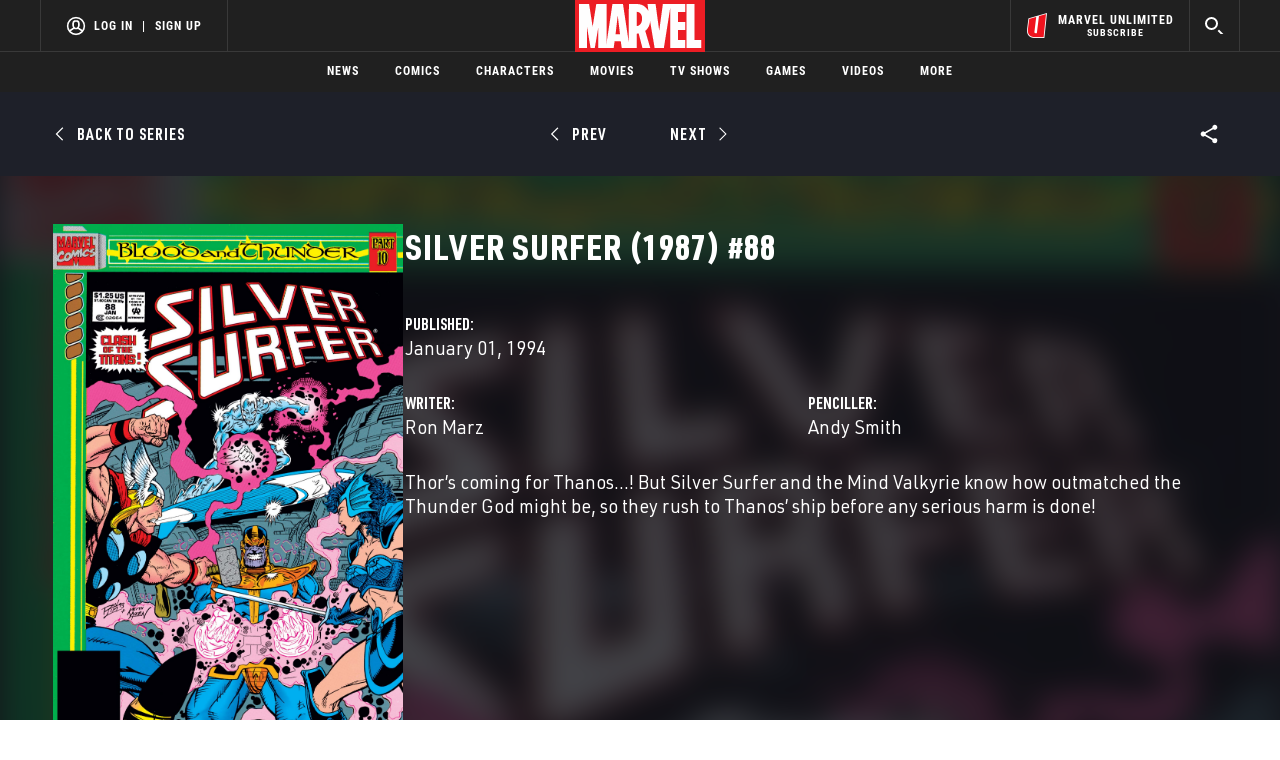

--- FILE ---
content_type: text/html; charset=utf-8
request_url: https://www.google.com/recaptcha/enterprise/anchor?ar=1&k=6LdY8_cZAAAAACuaDxPPyWpDPk5KXjGfPstGnKz1&co=aHR0cHM6Ly9jZG4ucmVnaXN0ZXJkaXNuZXkuZ28uY29tOjQ0Mw..&hl=en&v=PoyoqOPhxBO7pBk68S4YbpHZ&size=invisible&anchor-ms=20000&execute-ms=30000&cb=wgnuhsxf86ta
body_size: 48848
content:
<!DOCTYPE HTML><html dir="ltr" lang="en"><head><meta http-equiv="Content-Type" content="text/html; charset=UTF-8">
<meta http-equiv="X-UA-Compatible" content="IE=edge">
<title>reCAPTCHA</title>
<style type="text/css">
/* cyrillic-ext */
@font-face {
  font-family: 'Roboto';
  font-style: normal;
  font-weight: 400;
  font-stretch: 100%;
  src: url(//fonts.gstatic.com/s/roboto/v48/KFO7CnqEu92Fr1ME7kSn66aGLdTylUAMa3GUBHMdazTgWw.woff2) format('woff2');
  unicode-range: U+0460-052F, U+1C80-1C8A, U+20B4, U+2DE0-2DFF, U+A640-A69F, U+FE2E-FE2F;
}
/* cyrillic */
@font-face {
  font-family: 'Roboto';
  font-style: normal;
  font-weight: 400;
  font-stretch: 100%;
  src: url(//fonts.gstatic.com/s/roboto/v48/KFO7CnqEu92Fr1ME7kSn66aGLdTylUAMa3iUBHMdazTgWw.woff2) format('woff2');
  unicode-range: U+0301, U+0400-045F, U+0490-0491, U+04B0-04B1, U+2116;
}
/* greek-ext */
@font-face {
  font-family: 'Roboto';
  font-style: normal;
  font-weight: 400;
  font-stretch: 100%;
  src: url(//fonts.gstatic.com/s/roboto/v48/KFO7CnqEu92Fr1ME7kSn66aGLdTylUAMa3CUBHMdazTgWw.woff2) format('woff2');
  unicode-range: U+1F00-1FFF;
}
/* greek */
@font-face {
  font-family: 'Roboto';
  font-style: normal;
  font-weight: 400;
  font-stretch: 100%;
  src: url(//fonts.gstatic.com/s/roboto/v48/KFO7CnqEu92Fr1ME7kSn66aGLdTylUAMa3-UBHMdazTgWw.woff2) format('woff2');
  unicode-range: U+0370-0377, U+037A-037F, U+0384-038A, U+038C, U+038E-03A1, U+03A3-03FF;
}
/* math */
@font-face {
  font-family: 'Roboto';
  font-style: normal;
  font-weight: 400;
  font-stretch: 100%;
  src: url(//fonts.gstatic.com/s/roboto/v48/KFO7CnqEu92Fr1ME7kSn66aGLdTylUAMawCUBHMdazTgWw.woff2) format('woff2');
  unicode-range: U+0302-0303, U+0305, U+0307-0308, U+0310, U+0312, U+0315, U+031A, U+0326-0327, U+032C, U+032F-0330, U+0332-0333, U+0338, U+033A, U+0346, U+034D, U+0391-03A1, U+03A3-03A9, U+03B1-03C9, U+03D1, U+03D5-03D6, U+03F0-03F1, U+03F4-03F5, U+2016-2017, U+2034-2038, U+203C, U+2040, U+2043, U+2047, U+2050, U+2057, U+205F, U+2070-2071, U+2074-208E, U+2090-209C, U+20D0-20DC, U+20E1, U+20E5-20EF, U+2100-2112, U+2114-2115, U+2117-2121, U+2123-214F, U+2190, U+2192, U+2194-21AE, U+21B0-21E5, U+21F1-21F2, U+21F4-2211, U+2213-2214, U+2216-22FF, U+2308-230B, U+2310, U+2319, U+231C-2321, U+2336-237A, U+237C, U+2395, U+239B-23B7, U+23D0, U+23DC-23E1, U+2474-2475, U+25AF, U+25B3, U+25B7, U+25BD, U+25C1, U+25CA, U+25CC, U+25FB, U+266D-266F, U+27C0-27FF, U+2900-2AFF, U+2B0E-2B11, U+2B30-2B4C, U+2BFE, U+3030, U+FF5B, U+FF5D, U+1D400-1D7FF, U+1EE00-1EEFF;
}
/* symbols */
@font-face {
  font-family: 'Roboto';
  font-style: normal;
  font-weight: 400;
  font-stretch: 100%;
  src: url(//fonts.gstatic.com/s/roboto/v48/KFO7CnqEu92Fr1ME7kSn66aGLdTylUAMaxKUBHMdazTgWw.woff2) format('woff2');
  unicode-range: U+0001-000C, U+000E-001F, U+007F-009F, U+20DD-20E0, U+20E2-20E4, U+2150-218F, U+2190, U+2192, U+2194-2199, U+21AF, U+21E6-21F0, U+21F3, U+2218-2219, U+2299, U+22C4-22C6, U+2300-243F, U+2440-244A, U+2460-24FF, U+25A0-27BF, U+2800-28FF, U+2921-2922, U+2981, U+29BF, U+29EB, U+2B00-2BFF, U+4DC0-4DFF, U+FFF9-FFFB, U+10140-1018E, U+10190-1019C, U+101A0, U+101D0-101FD, U+102E0-102FB, U+10E60-10E7E, U+1D2C0-1D2D3, U+1D2E0-1D37F, U+1F000-1F0FF, U+1F100-1F1AD, U+1F1E6-1F1FF, U+1F30D-1F30F, U+1F315, U+1F31C, U+1F31E, U+1F320-1F32C, U+1F336, U+1F378, U+1F37D, U+1F382, U+1F393-1F39F, U+1F3A7-1F3A8, U+1F3AC-1F3AF, U+1F3C2, U+1F3C4-1F3C6, U+1F3CA-1F3CE, U+1F3D4-1F3E0, U+1F3ED, U+1F3F1-1F3F3, U+1F3F5-1F3F7, U+1F408, U+1F415, U+1F41F, U+1F426, U+1F43F, U+1F441-1F442, U+1F444, U+1F446-1F449, U+1F44C-1F44E, U+1F453, U+1F46A, U+1F47D, U+1F4A3, U+1F4B0, U+1F4B3, U+1F4B9, U+1F4BB, U+1F4BF, U+1F4C8-1F4CB, U+1F4D6, U+1F4DA, U+1F4DF, U+1F4E3-1F4E6, U+1F4EA-1F4ED, U+1F4F7, U+1F4F9-1F4FB, U+1F4FD-1F4FE, U+1F503, U+1F507-1F50B, U+1F50D, U+1F512-1F513, U+1F53E-1F54A, U+1F54F-1F5FA, U+1F610, U+1F650-1F67F, U+1F687, U+1F68D, U+1F691, U+1F694, U+1F698, U+1F6AD, U+1F6B2, U+1F6B9-1F6BA, U+1F6BC, U+1F6C6-1F6CF, U+1F6D3-1F6D7, U+1F6E0-1F6EA, U+1F6F0-1F6F3, U+1F6F7-1F6FC, U+1F700-1F7FF, U+1F800-1F80B, U+1F810-1F847, U+1F850-1F859, U+1F860-1F887, U+1F890-1F8AD, U+1F8B0-1F8BB, U+1F8C0-1F8C1, U+1F900-1F90B, U+1F93B, U+1F946, U+1F984, U+1F996, U+1F9E9, U+1FA00-1FA6F, U+1FA70-1FA7C, U+1FA80-1FA89, U+1FA8F-1FAC6, U+1FACE-1FADC, U+1FADF-1FAE9, U+1FAF0-1FAF8, U+1FB00-1FBFF;
}
/* vietnamese */
@font-face {
  font-family: 'Roboto';
  font-style: normal;
  font-weight: 400;
  font-stretch: 100%;
  src: url(//fonts.gstatic.com/s/roboto/v48/KFO7CnqEu92Fr1ME7kSn66aGLdTylUAMa3OUBHMdazTgWw.woff2) format('woff2');
  unicode-range: U+0102-0103, U+0110-0111, U+0128-0129, U+0168-0169, U+01A0-01A1, U+01AF-01B0, U+0300-0301, U+0303-0304, U+0308-0309, U+0323, U+0329, U+1EA0-1EF9, U+20AB;
}
/* latin-ext */
@font-face {
  font-family: 'Roboto';
  font-style: normal;
  font-weight: 400;
  font-stretch: 100%;
  src: url(//fonts.gstatic.com/s/roboto/v48/KFO7CnqEu92Fr1ME7kSn66aGLdTylUAMa3KUBHMdazTgWw.woff2) format('woff2');
  unicode-range: U+0100-02BA, U+02BD-02C5, U+02C7-02CC, U+02CE-02D7, U+02DD-02FF, U+0304, U+0308, U+0329, U+1D00-1DBF, U+1E00-1E9F, U+1EF2-1EFF, U+2020, U+20A0-20AB, U+20AD-20C0, U+2113, U+2C60-2C7F, U+A720-A7FF;
}
/* latin */
@font-face {
  font-family: 'Roboto';
  font-style: normal;
  font-weight: 400;
  font-stretch: 100%;
  src: url(//fonts.gstatic.com/s/roboto/v48/KFO7CnqEu92Fr1ME7kSn66aGLdTylUAMa3yUBHMdazQ.woff2) format('woff2');
  unicode-range: U+0000-00FF, U+0131, U+0152-0153, U+02BB-02BC, U+02C6, U+02DA, U+02DC, U+0304, U+0308, U+0329, U+2000-206F, U+20AC, U+2122, U+2191, U+2193, U+2212, U+2215, U+FEFF, U+FFFD;
}
/* cyrillic-ext */
@font-face {
  font-family: 'Roboto';
  font-style: normal;
  font-weight: 500;
  font-stretch: 100%;
  src: url(//fonts.gstatic.com/s/roboto/v48/KFO7CnqEu92Fr1ME7kSn66aGLdTylUAMa3GUBHMdazTgWw.woff2) format('woff2');
  unicode-range: U+0460-052F, U+1C80-1C8A, U+20B4, U+2DE0-2DFF, U+A640-A69F, U+FE2E-FE2F;
}
/* cyrillic */
@font-face {
  font-family: 'Roboto';
  font-style: normal;
  font-weight: 500;
  font-stretch: 100%;
  src: url(//fonts.gstatic.com/s/roboto/v48/KFO7CnqEu92Fr1ME7kSn66aGLdTylUAMa3iUBHMdazTgWw.woff2) format('woff2');
  unicode-range: U+0301, U+0400-045F, U+0490-0491, U+04B0-04B1, U+2116;
}
/* greek-ext */
@font-face {
  font-family: 'Roboto';
  font-style: normal;
  font-weight: 500;
  font-stretch: 100%;
  src: url(//fonts.gstatic.com/s/roboto/v48/KFO7CnqEu92Fr1ME7kSn66aGLdTylUAMa3CUBHMdazTgWw.woff2) format('woff2');
  unicode-range: U+1F00-1FFF;
}
/* greek */
@font-face {
  font-family: 'Roboto';
  font-style: normal;
  font-weight: 500;
  font-stretch: 100%;
  src: url(//fonts.gstatic.com/s/roboto/v48/KFO7CnqEu92Fr1ME7kSn66aGLdTylUAMa3-UBHMdazTgWw.woff2) format('woff2');
  unicode-range: U+0370-0377, U+037A-037F, U+0384-038A, U+038C, U+038E-03A1, U+03A3-03FF;
}
/* math */
@font-face {
  font-family: 'Roboto';
  font-style: normal;
  font-weight: 500;
  font-stretch: 100%;
  src: url(//fonts.gstatic.com/s/roboto/v48/KFO7CnqEu92Fr1ME7kSn66aGLdTylUAMawCUBHMdazTgWw.woff2) format('woff2');
  unicode-range: U+0302-0303, U+0305, U+0307-0308, U+0310, U+0312, U+0315, U+031A, U+0326-0327, U+032C, U+032F-0330, U+0332-0333, U+0338, U+033A, U+0346, U+034D, U+0391-03A1, U+03A3-03A9, U+03B1-03C9, U+03D1, U+03D5-03D6, U+03F0-03F1, U+03F4-03F5, U+2016-2017, U+2034-2038, U+203C, U+2040, U+2043, U+2047, U+2050, U+2057, U+205F, U+2070-2071, U+2074-208E, U+2090-209C, U+20D0-20DC, U+20E1, U+20E5-20EF, U+2100-2112, U+2114-2115, U+2117-2121, U+2123-214F, U+2190, U+2192, U+2194-21AE, U+21B0-21E5, U+21F1-21F2, U+21F4-2211, U+2213-2214, U+2216-22FF, U+2308-230B, U+2310, U+2319, U+231C-2321, U+2336-237A, U+237C, U+2395, U+239B-23B7, U+23D0, U+23DC-23E1, U+2474-2475, U+25AF, U+25B3, U+25B7, U+25BD, U+25C1, U+25CA, U+25CC, U+25FB, U+266D-266F, U+27C0-27FF, U+2900-2AFF, U+2B0E-2B11, U+2B30-2B4C, U+2BFE, U+3030, U+FF5B, U+FF5D, U+1D400-1D7FF, U+1EE00-1EEFF;
}
/* symbols */
@font-face {
  font-family: 'Roboto';
  font-style: normal;
  font-weight: 500;
  font-stretch: 100%;
  src: url(//fonts.gstatic.com/s/roboto/v48/KFO7CnqEu92Fr1ME7kSn66aGLdTylUAMaxKUBHMdazTgWw.woff2) format('woff2');
  unicode-range: U+0001-000C, U+000E-001F, U+007F-009F, U+20DD-20E0, U+20E2-20E4, U+2150-218F, U+2190, U+2192, U+2194-2199, U+21AF, U+21E6-21F0, U+21F3, U+2218-2219, U+2299, U+22C4-22C6, U+2300-243F, U+2440-244A, U+2460-24FF, U+25A0-27BF, U+2800-28FF, U+2921-2922, U+2981, U+29BF, U+29EB, U+2B00-2BFF, U+4DC0-4DFF, U+FFF9-FFFB, U+10140-1018E, U+10190-1019C, U+101A0, U+101D0-101FD, U+102E0-102FB, U+10E60-10E7E, U+1D2C0-1D2D3, U+1D2E0-1D37F, U+1F000-1F0FF, U+1F100-1F1AD, U+1F1E6-1F1FF, U+1F30D-1F30F, U+1F315, U+1F31C, U+1F31E, U+1F320-1F32C, U+1F336, U+1F378, U+1F37D, U+1F382, U+1F393-1F39F, U+1F3A7-1F3A8, U+1F3AC-1F3AF, U+1F3C2, U+1F3C4-1F3C6, U+1F3CA-1F3CE, U+1F3D4-1F3E0, U+1F3ED, U+1F3F1-1F3F3, U+1F3F5-1F3F7, U+1F408, U+1F415, U+1F41F, U+1F426, U+1F43F, U+1F441-1F442, U+1F444, U+1F446-1F449, U+1F44C-1F44E, U+1F453, U+1F46A, U+1F47D, U+1F4A3, U+1F4B0, U+1F4B3, U+1F4B9, U+1F4BB, U+1F4BF, U+1F4C8-1F4CB, U+1F4D6, U+1F4DA, U+1F4DF, U+1F4E3-1F4E6, U+1F4EA-1F4ED, U+1F4F7, U+1F4F9-1F4FB, U+1F4FD-1F4FE, U+1F503, U+1F507-1F50B, U+1F50D, U+1F512-1F513, U+1F53E-1F54A, U+1F54F-1F5FA, U+1F610, U+1F650-1F67F, U+1F687, U+1F68D, U+1F691, U+1F694, U+1F698, U+1F6AD, U+1F6B2, U+1F6B9-1F6BA, U+1F6BC, U+1F6C6-1F6CF, U+1F6D3-1F6D7, U+1F6E0-1F6EA, U+1F6F0-1F6F3, U+1F6F7-1F6FC, U+1F700-1F7FF, U+1F800-1F80B, U+1F810-1F847, U+1F850-1F859, U+1F860-1F887, U+1F890-1F8AD, U+1F8B0-1F8BB, U+1F8C0-1F8C1, U+1F900-1F90B, U+1F93B, U+1F946, U+1F984, U+1F996, U+1F9E9, U+1FA00-1FA6F, U+1FA70-1FA7C, U+1FA80-1FA89, U+1FA8F-1FAC6, U+1FACE-1FADC, U+1FADF-1FAE9, U+1FAF0-1FAF8, U+1FB00-1FBFF;
}
/* vietnamese */
@font-face {
  font-family: 'Roboto';
  font-style: normal;
  font-weight: 500;
  font-stretch: 100%;
  src: url(//fonts.gstatic.com/s/roboto/v48/KFO7CnqEu92Fr1ME7kSn66aGLdTylUAMa3OUBHMdazTgWw.woff2) format('woff2');
  unicode-range: U+0102-0103, U+0110-0111, U+0128-0129, U+0168-0169, U+01A0-01A1, U+01AF-01B0, U+0300-0301, U+0303-0304, U+0308-0309, U+0323, U+0329, U+1EA0-1EF9, U+20AB;
}
/* latin-ext */
@font-face {
  font-family: 'Roboto';
  font-style: normal;
  font-weight: 500;
  font-stretch: 100%;
  src: url(//fonts.gstatic.com/s/roboto/v48/KFO7CnqEu92Fr1ME7kSn66aGLdTylUAMa3KUBHMdazTgWw.woff2) format('woff2');
  unicode-range: U+0100-02BA, U+02BD-02C5, U+02C7-02CC, U+02CE-02D7, U+02DD-02FF, U+0304, U+0308, U+0329, U+1D00-1DBF, U+1E00-1E9F, U+1EF2-1EFF, U+2020, U+20A0-20AB, U+20AD-20C0, U+2113, U+2C60-2C7F, U+A720-A7FF;
}
/* latin */
@font-face {
  font-family: 'Roboto';
  font-style: normal;
  font-weight: 500;
  font-stretch: 100%;
  src: url(//fonts.gstatic.com/s/roboto/v48/KFO7CnqEu92Fr1ME7kSn66aGLdTylUAMa3yUBHMdazQ.woff2) format('woff2');
  unicode-range: U+0000-00FF, U+0131, U+0152-0153, U+02BB-02BC, U+02C6, U+02DA, U+02DC, U+0304, U+0308, U+0329, U+2000-206F, U+20AC, U+2122, U+2191, U+2193, U+2212, U+2215, U+FEFF, U+FFFD;
}
/* cyrillic-ext */
@font-face {
  font-family: 'Roboto';
  font-style: normal;
  font-weight: 900;
  font-stretch: 100%;
  src: url(//fonts.gstatic.com/s/roboto/v48/KFO7CnqEu92Fr1ME7kSn66aGLdTylUAMa3GUBHMdazTgWw.woff2) format('woff2');
  unicode-range: U+0460-052F, U+1C80-1C8A, U+20B4, U+2DE0-2DFF, U+A640-A69F, U+FE2E-FE2F;
}
/* cyrillic */
@font-face {
  font-family: 'Roboto';
  font-style: normal;
  font-weight: 900;
  font-stretch: 100%;
  src: url(//fonts.gstatic.com/s/roboto/v48/KFO7CnqEu92Fr1ME7kSn66aGLdTylUAMa3iUBHMdazTgWw.woff2) format('woff2');
  unicode-range: U+0301, U+0400-045F, U+0490-0491, U+04B0-04B1, U+2116;
}
/* greek-ext */
@font-face {
  font-family: 'Roboto';
  font-style: normal;
  font-weight: 900;
  font-stretch: 100%;
  src: url(//fonts.gstatic.com/s/roboto/v48/KFO7CnqEu92Fr1ME7kSn66aGLdTylUAMa3CUBHMdazTgWw.woff2) format('woff2');
  unicode-range: U+1F00-1FFF;
}
/* greek */
@font-face {
  font-family: 'Roboto';
  font-style: normal;
  font-weight: 900;
  font-stretch: 100%;
  src: url(//fonts.gstatic.com/s/roboto/v48/KFO7CnqEu92Fr1ME7kSn66aGLdTylUAMa3-UBHMdazTgWw.woff2) format('woff2');
  unicode-range: U+0370-0377, U+037A-037F, U+0384-038A, U+038C, U+038E-03A1, U+03A3-03FF;
}
/* math */
@font-face {
  font-family: 'Roboto';
  font-style: normal;
  font-weight: 900;
  font-stretch: 100%;
  src: url(//fonts.gstatic.com/s/roboto/v48/KFO7CnqEu92Fr1ME7kSn66aGLdTylUAMawCUBHMdazTgWw.woff2) format('woff2');
  unicode-range: U+0302-0303, U+0305, U+0307-0308, U+0310, U+0312, U+0315, U+031A, U+0326-0327, U+032C, U+032F-0330, U+0332-0333, U+0338, U+033A, U+0346, U+034D, U+0391-03A1, U+03A3-03A9, U+03B1-03C9, U+03D1, U+03D5-03D6, U+03F0-03F1, U+03F4-03F5, U+2016-2017, U+2034-2038, U+203C, U+2040, U+2043, U+2047, U+2050, U+2057, U+205F, U+2070-2071, U+2074-208E, U+2090-209C, U+20D0-20DC, U+20E1, U+20E5-20EF, U+2100-2112, U+2114-2115, U+2117-2121, U+2123-214F, U+2190, U+2192, U+2194-21AE, U+21B0-21E5, U+21F1-21F2, U+21F4-2211, U+2213-2214, U+2216-22FF, U+2308-230B, U+2310, U+2319, U+231C-2321, U+2336-237A, U+237C, U+2395, U+239B-23B7, U+23D0, U+23DC-23E1, U+2474-2475, U+25AF, U+25B3, U+25B7, U+25BD, U+25C1, U+25CA, U+25CC, U+25FB, U+266D-266F, U+27C0-27FF, U+2900-2AFF, U+2B0E-2B11, U+2B30-2B4C, U+2BFE, U+3030, U+FF5B, U+FF5D, U+1D400-1D7FF, U+1EE00-1EEFF;
}
/* symbols */
@font-face {
  font-family: 'Roboto';
  font-style: normal;
  font-weight: 900;
  font-stretch: 100%;
  src: url(//fonts.gstatic.com/s/roboto/v48/KFO7CnqEu92Fr1ME7kSn66aGLdTylUAMaxKUBHMdazTgWw.woff2) format('woff2');
  unicode-range: U+0001-000C, U+000E-001F, U+007F-009F, U+20DD-20E0, U+20E2-20E4, U+2150-218F, U+2190, U+2192, U+2194-2199, U+21AF, U+21E6-21F0, U+21F3, U+2218-2219, U+2299, U+22C4-22C6, U+2300-243F, U+2440-244A, U+2460-24FF, U+25A0-27BF, U+2800-28FF, U+2921-2922, U+2981, U+29BF, U+29EB, U+2B00-2BFF, U+4DC0-4DFF, U+FFF9-FFFB, U+10140-1018E, U+10190-1019C, U+101A0, U+101D0-101FD, U+102E0-102FB, U+10E60-10E7E, U+1D2C0-1D2D3, U+1D2E0-1D37F, U+1F000-1F0FF, U+1F100-1F1AD, U+1F1E6-1F1FF, U+1F30D-1F30F, U+1F315, U+1F31C, U+1F31E, U+1F320-1F32C, U+1F336, U+1F378, U+1F37D, U+1F382, U+1F393-1F39F, U+1F3A7-1F3A8, U+1F3AC-1F3AF, U+1F3C2, U+1F3C4-1F3C6, U+1F3CA-1F3CE, U+1F3D4-1F3E0, U+1F3ED, U+1F3F1-1F3F3, U+1F3F5-1F3F7, U+1F408, U+1F415, U+1F41F, U+1F426, U+1F43F, U+1F441-1F442, U+1F444, U+1F446-1F449, U+1F44C-1F44E, U+1F453, U+1F46A, U+1F47D, U+1F4A3, U+1F4B0, U+1F4B3, U+1F4B9, U+1F4BB, U+1F4BF, U+1F4C8-1F4CB, U+1F4D6, U+1F4DA, U+1F4DF, U+1F4E3-1F4E6, U+1F4EA-1F4ED, U+1F4F7, U+1F4F9-1F4FB, U+1F4FD-1F4FE, U+1F503, U+1F507-1F50B, U+1F50D, U+1F512-1F513, U+1F53E-1F54A, U+1F54F-1F5FA, U+1F610, U+1F650-1F67F, U+1F687, U+1F68D, U+1F691, U+1F694, U+1F698, U+1F6AD, U+1F6B2, U+1F6B9-1F6BA, U+1F6BC, U+1F6C6-1F6CF, U+1F6D3-1F6D7, U+1F6E0-1F6EA, U+1F6F0-1F6F3, U+1F6F7-1F6FC, U+1F700-1F7FF, U+1F800-1F80B, U+1F810-1F847, U+1F850-1F859, U+1F860-1F887, U+1F890-1F8AD, U+1F8B0-1F8BB, U+1F8C0-1F8C1, U+1F900-1F90B, U+1F93B, U+1F946, U+1F984, U+1F996, U+1F9E9, U+1FA00-1FA6F, U+1FA70-1FA7C, U+1FA80-1FA89, U+1FA8F-1FAC6, U+1FACE-1FADC, U+1FADF-1FAE9, U+1FAF0-1FAF8, U+1FB00-1FBFF;
}
/* vietnamese */
@font-face {
  font-family: 'Roboto';
  font-style: normal;
  font-weight: 900;
  font-stretch: 100%;
  src: url(//fonts.gstatic.com/s/roboto/v48/KFO7CnqEu92Fr1ME7kSn66aGLdTylUAMa3OUBHMdazTgWw.woff2) format('woff2');
  unicode-range: U+0102-0103, U+0110-0111, U+0128-0129, U+0168-0169, U+01A0-01A1, U+01AF-01B0, U+0300-0301, U+0303-0304, U+0308-0309, U+0323, U+0329, U+1EA0-1EF9, U+20AB;
}
/* latin-ext */
@font-face {
  font-family: 'Roboto';
  font-style: normal;
  font-weight: 900;
  font-stretch: 100%;
  src: url(//fonts.gstatic.com/s/roboto/v48/KFO7CnqEu92Fr1ME7kSn66aGLdTylUAMa3KUBHMdazTgWw.woff2) format('woff2');
  unicode-range: U+0100-02BA, U+02BD-02C5, U+02C7-02CC, U+02CE-02D7, U+02DD-02FF, U+0304, U+0308, U+0329, U+1D00-1DBF, U+1E00-1E9F, U+1EF2-1EFF, U+2020, U+20A0-20AB, U+20AD-20C0, U+2113, U+2C60-2C7F, U+A720-A7FF;
}
/* latin */
@font-face {
  font-family: 'Roboto';
  font-style: normal;
  font-weight: 900;
  font-stretch: 100%;
  src: url(//fonts.gstatic.com/s/roboto/v48/KFO7CnqEu92Fr1ME7kSn66aGLdTylUAMa3yUBHMdazQ.woff2) format('woff2');
  unicode-range: U+0000-00FF, U+0131, U+0152-0153, U+02BB-02BC, U+02C6, U+02DA, U+02DC, U+0304, U+0308, U+0329, U+2000-206F, U+20AC, U+2122, U+2191, U+2193, U+2212, U+2215, U+FEFF, U+FFFD;
}

</style>
<link rel="stylesheet" type="text/css" href="https://www.gstatic.com/recaptcha/releases/PoyoqOPhxBO7pBk68S4YbpHZ/styles__ltr.css">
<script nonce="_YRIk2Y7GSMuzzrsoz1s3Q" type="text/javascript">window['__recaptcha_api'] = 'https://www.google.com/recaptcha/enterprise/';</script>
<script type="text/javascript" src="https://www.gstatic.com/recaptcha/releases/PoyoqOPhxBO7pBk68S4YbpHZ/recaptcha__en.js" nonce="_YRIk2Y7GSMuzzrsoz1s3Q">
      
    </script></head>
<body><div id="rc-anchor-alert" class="rc-anchor-alert"></div>
<input type="hidden" id="recaptcha-token" value="[base64]">
<script type="text/javascript" nonce="_YRIk2Y7GSMuzzrsoz1s3Q">
      recaptcha.anchor.Main.init("[\x22ainput\x22,[\x22bgdata\x22,\x22\x22,\[base64]/[base64]/MjU1Ong/[base64]/[base64]/[base64]/[base64]/[base64]/[base64]/[base64]/[base64]/[base64]/[base64]/[base64]/[base64]/[base64]/[base64]/[base64]\\u003d\x22,\[base64]\\u003d\\u003d\x22,\x22w5V/Nh1DwpnDq07DjsOUZcOfw5sDwpdaJ8O4bsOOwpc9w5wkaw/DuBN7w4vCjg82w6sYMgbCv8KNw4HCnF3CtjRMcMO+XR3CtMOewpXCjcOowp3CoW40I8K6wr4DbgXCmMOewoYJFAYxw4jCscK6CsODw7hgdAjCusKWwrk1w5FNUMKMw7nDocOAwrHDkcOlfnPDglJAGmDDv1VccjQDc8O1w6s7bcKIY8KbR8O/w5UYR8K/woouOMKnccKfcVQYw5PCocK6bsOlXg4fXsOgbMOfwpzCszIuVgZgw59AwofCtMKCw5cpMcOUBMOXw50nw4DCnsOqwqNgZMObRMOfD0vCiMK1w7w4w5pjOl1XfsKxwpkAw4IlwrwnacKhwrM4wq1LDMOnP8Onw64kwqDCplbCp8KLw53DlsOGDBowTcOtZz/[base64]/[base64]/[base64]/DhAACwp7DvMOjw5U/w6zDt8O9AcOPHh9wwozCux7DlkM6wqPCgQ9swrPDrcKEeXQiKMOkLhVXeU7DpMK/ccK+wonDnsO1fEMjwo9TEMKQWMOYCMORCcOtF8OXwqzDksOeEnfCtgU+w4zCjMKKcMKJw7NYw5zDrMOHJCNmR8O3w4XCu8O7ZFMbeMOMwqJGwpbDsnLCqcOKwotffsKhWMOSJcK4wrzCmMOzdHhQw5YZw4Ytwp3ConDCmsKpPsOtw7/[base64]/DpD01VARVSz9sL2xKwoLDvXRdP8OPecKtFTwRTsKbw7/Du1FXSGLCpQloaFcNDVbDjHbDjDjCjVnCp8OnHcO8FcKDJcKTC8OEZFo+GDdeesKYOnIsw4bDgMOLJsKcwr9Iw4USw7fDvcOGwpwdwpPDuDfCtMOKC8OlwrBxHFcSIxHDqTEmITLDlCDCmWQew4E9w5nCsicyX8OVMsKof8Olw5zDqg4hSR/[base64]/CoMO2wrxAR3IYw41FID0qwrbCuMOxI2bDkk9ELMOhazR8IsOcw5zDgMOKwp0vMsOfXHw1MMKUWMOqwqIEfMKuZRnCj8KuwpTDgsOEOcOfdALDrsKAw4LCizrDlMKrw7tSw6QAwq3DlcK5w787Cjc2RMKJw7g1w4/CoSkZwoINYcOcw4cmwowhMsOKf8Kjw7DDlcKwVcKmwqskw5fDvcKOHBklIMKfFgTCqcKuwoldw4hjwoc+wpvDhMOBV8Kiw7LCk8KzwrsXfUTDpMKnw7TCh8K5NgpAw5fDgcKxM1/CisOawqrDiMOPw5bCgsOVw6gTw4PCpsKsacOGcMO0IiHDr3HCmcKjbQ/Cl8OkwpzDhcOROXVMDSsIw51bwppgw6hxwrx+Jm7CrkHDvjPCumMFaMO5OQ4GwqIawrbDqDTChMOWwqBKXcKRdw7DpV3ChsKSXXrCk0HCnj8Ka8O5dFx7ZHzDmMO/w4E8wpAdfMOcw6bCslHDr8OLw4ACwofCvFTDqT8FQCrCvk8kWsKLJcKYDsOsSsOGEMOxakjDlsKIPsOow5/DvMKgAMKHw7pgKCvCuH3DoQbClsOiw5cNMVPCvi/CmRxWwq5cw5Bdw6oCaE1qw6ooG8Oqw79lwoZKHmfCqcOKw5LDr8OdwqINVj/DmQppPsOuWcOHw7gnwqzCosO5GcOCw5XDgSjDp1PCjGjCpQzDgMOSFmXDoU1uIlDDhsOpwrzDm8KBwqbCuMO7wqXDkAdrTQ5vw5LDnTlgdXQ0fnFuRcOuwoDCoDMqw6jDpR1pwrZZa8ODAsO5w7bCosObflrCvcK1VAEDwo/[base64]/FMO9wpoXbMKWH8OAwpA0QFLCsFfCgMO/wo7DtEhGZMKhw4oIEHE1GmA3w6nDpAvCrH4ubVLCrWDDnMK1w4fDhcKVw5TCuUU2wp7DlkDCssO/w7jDliZfw71EccONw4TClG8SwrPDksKrw5t1wpXDgHfDpVLDrzDCncOCwo/CuH7DisKOI8OPSCPDtcOJQ8KySnp7bsO8UcKXw5PDsMKZWsKGwqHDpcO0XcKPw4FLw6TDqcK+w5VHPGbCtcOYw4VoRsOBWEvDtsO5BzvCrhEOZMO6Hm/DkhESWMOGPMOOVsKHUkYXWUw4w6TDlFwGwoMYLMOiw5PCnMOuw7dzw59nwprCmcOmJMOCw4k1agzDgsOuIcOAwp0Zw5Abw4PCssOkwoE2wrXDpMKew7hOw4jDuMKBwrHCi8K4w61GLUHDn8OfBcOgw6fDkVtuwo/DsFVwwqxbw54fccKNw68ew7Rvw7/Clk9jwqPCscOkQnXCvBcsMR8sw55xKsK+dxkGwpJkw4fCtcOlC8K3HcOndyDCgMK/WSrDusOsDihlAcKhwo/Cuj3CklRkP8KfbBrDiMKoJxcuTsOhw4HDssOWOXRnwqfDt0TDhMKLwrPDksOywokRw7XCnVwYwqlIw50/wp4lLxTDssKQwpk1w6JiN35Rw7gCHMKSw6rCiSBbG8OGV8KKaMKZw6/[base64]/DgsKEwoFiwprCkMKdYwXDksOTwoE9w4ciw6PDgCkxRMKwMCx1ZErCm8K/AB8hw47DrsK+EMO2w7XClC05O8K+QcKvw5nCni0VWl7DlBwQecO7IsOrw60OLjjCssK5HRJvQDYtbz9hMMOLYj/DvSvCqUsJwqXCi292w4F0wpvCpl3DsxJ7FUbDosKuRnzDkmgzw4XCnxbCmMOCTMKfPgRlw5LCgUnCsGF9wqbCrcO7A8ODBsOvwpDDo8OVVldNO0rCt8K0ETXCscOCNcKYcsOJbz/DuANew5fDlHzDgErDgGc+wo3DtsKywqjDqnh0a8Oaw4oBI1wAwppkw6ErAsK1w4Aqwo4tH1N+w5RlQsKGw7DDsMO2w4QOLsOww5vDjcOywrQOVR3CkMKhR8K1dD/DjQMAwrbCsRHDrRJ6wrDCu8KWIMKjLw/CpcK3wqcyKMO7w6/DuAgKwrUDMcOjV8O2wrrDscOfL8Kiwr4ABMKBGMO8DkpQwrfDoU/Dgh/[base64]/QXR2acKBbHXDg8KiTGfDjMKLw5lXCUt9PsOCZMKTOFNDbFjDklTDgidUw6/DisKXwqBGDSjCvXpkMMKGw4LCsxLCoV3ChMKdLMK/wroGPMKUOHxTw5RgBcKYOhN7w67DrGs1I3VYw7/Cv20rwoUnw4kZZQ0UccO8w4tnwpMxDsK1w703DsK/OsKaJwLDpMO8ZhZNw77Co8K9fgNfaTPDsMOlw5lrFzkow5QKwpvDscKsd8K6w4c1w43DlXvCmMKowoDDicKiQcO/[base64]/[base64]/wrrDgh9mw4I0OcKdDMOkwo7Dn0XDkTXChsONDsObaxbCvcKMwp/Cj2Uow5V3w4URMsKowrEyfhfColQMfDhAbMKqwrrCpQtBfnZMwqLCh8K0c8Otw53DqEXDtBvCmsOkwqddTAtmwrB7EMKebMOaw5zDtHAMU8KKwo5HV8Ouw7DDmD3Dqy/Ci3sEccOQw6w1wosFwq9/a1HCjcOSV2UBI8KRXk4OwqIRPmvCjcKgwpM5bcOrwrgSwoDCg8KUw6o3wq3ChxzDlsOGwqUXwpHDnMK4wo8fwrR+RMONJsKJKGNOwofCoMK+w6PDpXPCgTsvwo3Ci34mF8KHBh8pwowZw4BQTjfCv0EHw4l6wqHDl8KLwrbCrypgYsKZw6DDvsKFNMO/FcORw6EVwp7CiMOaf8OBXcOsN8KDKwHDqDJCw4LCocK1w7DDt2fCpsOYw4MyPG7DkC5owr5xO0DCrRDCusKkeG8vTsKnaMOZwqLCu3Yiw6rCmBvCoV/DpMO9w540fVLDqMKyMwwuwoghwrltwq7CtcKUCQJ8wofDvcK0w7gjFF7CgsO2w4zCnUVjw5DDlMK3OxR3aMOkEcKxwpnDkDTClsO/wp7CtcOELsO8WsKLI8OKw57CjBHDqndRwpLCrFtvIDB+wrUfaW0XwovCjUrCqMKtPsOTecO8LsODwrfCucO6e8K1woTCncOPQMOBw4/[base64]/KlPCu0rCrjnCkXPDiycgw5kDXMOmXcKkw45+QsK2wq7Cr8Kcw509NH/DicOzM0p2CcOWVMOiUAbDmWrCjMORw7MHMXPCowhhwpE/[base64]/[base64]/DoXpuw4xHwr8dcsOPwrrCmBPCmcK9EMKge8Kuw4DCiArCsAhAworCrMOQw4QJwrRtw6/CqsOybQ7CnhVTGUzCmTXChAXCpjhSBjbDqMKcEj5TwqbCoXvDgMO/BMKvEkdpX8OHQsKYw7fDumrCkcKgEMKsw6TDuMKvwo5NNEfDs8Khw6d1wprDj8O/SsOYUcKEwojCiMKuwq0pTMOWTcKjD8O8wpoUw7NGZH8mBh/CmsO+Oh7Cv8Kvw6Fjw4/CmcOqEkfCu1FzwofCgDgQCn0QKsKKWsKVem5Gw6XCsVFlw4/[base64]/CMKdT8KkXMO4EsKwbQbDqHbDs8KnUcKlBmFpw4V8IhPDnsKkwq0TWcKZMMKpw7/DjgXDoT/[base64]/w785RcKnw7HCq0l8D2YqwrnCr0BTVBTDoB5/woXCkkchDsK6YsK0wp/[base64]/DpB1Sw5Uzw5oDDMKww5PDmCw6wrQOPjpsw4EpB8ORCCnDqTwVw7kyw7zCsHA5EjlXw4k1EsOVQid/CMOKQ8K/EEVww4/Dg8K9wplaKknCoxnCvxXDnFVtTR/[base64]/CqMKHw6HDk0DDrGLCihLCpH86K3p/K8O0w4fCszgGOcO6w4V3wpjDpcO1w4pIwpJCO8OqGsKWKSrDssKQwp1KcsKCw41AwpLCjArDosOxLTjCu00ATyHCjMOHXsKew6kWwonDj8OSw4PCv8KMBsKDwrx7w7bCphXCksOWwqvDtMK4wq1xwoB7f1Vhwoc0DsOGMsOmwrkRw6DCucOIw4AxBjjCicOwwpbCol/DvcO6KcO/w4rCkMKtw5rDhMO0wq3DmBFGAE9sXMOpTQrCuR7CumRXAXQDD8OvwoTDu8OkdcKOw7tsFsOAEMO+wpwpwr5XZMKqw4kWwovCuVs1em4UwqbCkSzDuMKxIHnCqsK3wow4wrjCtA3DoS45w4ArK8KXwqYPwrAnNH/Cu8Oyw5E5wr/CryzChGkvAVfDh8K7MgR9w5ovwolKMhjDqijCucKnw6ASwqrCnEZswrYww4ZcZVzCr8KnwrY+wqsuwo5sw71Hw7lgwpU2f10Gwr/CvDvDm8KowrTDg08PM8KowonDhcKPF35KCi7CpsKCYzPCu8OfMcO4wqDCqUJdBcK8w6U/[base64]/[base64]/[base64]/woM8fiDDmMK3HMKBZBTCq8OKwpfDlA7CqMKtw54xwrQ0w5gGw7XCvjcZH8KpbWUiA8Kyw5Z2BAQnwpnCmB/CpRBjw5nDumbDnVzDqU12w7AZwpnDon13CD3DiTLCv8Ovw5F6w7NxBcKIw6HDsUbDlcKLwqliw5HDqsOFw6DCgSvDr8Ovw5k3UcOMQnHCrcOVw6kka21fw60paMO7wqfCiH3DocOSw7LCnDjDoMO/NXDDg3bCnBnCnRBKEMOJY8KXRsKxU8Odw7pMScKQbU5uwrx+FsKsw7/DhDgsH1l/V0UWw5TDucKuw5IMK8OZACJJagxgIcKrI38BdTNkVhJJwrJtRcO3w7lzwoXCn8Oow790Pg5aZsKdw4djwr/DncODa8OHacKnw7rCscKbHHYDwrjClsKJA8K4N8Knwr/CssOXw4IrZyo6bMOYCw00HVcxw43CnMKeWm4wb1NIcMKjwrNCw4Nsw4Bgw6IHwrDCrB8yVsOAwr9cB8OPwrfDh1EFw5nDiyvClMOTYRnCqcOqGms8w4Qpwo5kw6xiccKLU8OBOkHCg8OvPMKQfwhGUMONwoNqw6d1E8K/YVAVw4bDjUo1L8KLAG3DimTDosKLw5jCg1l8P8KoRMKFfCrDgMONN3nCjsOFSWzDkcK/RkHDpsKdICPCjjPDglTCpxbDu0/DgAcxwqTCnsOpZMKVw5oHw5c/wr7CpsOSNVlzch1jw4DCl8Kbw5ZTw5XCnEjCkkIyXXvCrMKlcibDqcKrKkrDmMKhYXDCgjLDnsOqVn/CsR7Ct8Kkwo93Y8KKV3pPw4JgwrDCq8KKw5VEJQATw77Dv8KLFcOLwpDDt8Obw6V3wpEKERsDAB3DgsK+eUvCnMOWw5PCsDnCuh/Cu8OxEMKrwp8AwqPCrnV0GhkJw67Cj1PDhsK3w7XCn2oPwpcQw7FCdcKxwovCr8OUVsK4w45lw7VRwoM/[base64]/[base64]/DlnXCnVkIw7bCl8O8wo0LYAbDksOzwowMHMOiXcK+w64POMOFMxQCd2/[base64]/[base64]/CqzjDphNzfT5hfnkuEQBWwqcBw6NXw7zClsKjcsKZw57DsQNkGWI1VcKmfTvCvcKFw4HDksKDWibCosONKHzDqsKGPXTDoDR5wr/Ctn8cwq3DqihjIRnCgcOQbHIhRyhhw5XDhB1VBg4kwoMLFMOZwrAWXcKxwpUEw7wnRMOOwrrDunhEwr3DgUDCv8ODKE/Dm8K/[base64]/Du8KLw69Tw4fCmF7CsMOmCFwrwobDrHLDmcO1S8KzS8K2BA7CsH5LasOJZ8OgXBHCo8OLw5RoCmfDu0QtG8KSw6HDmcOFMsOoIcK8OcKbw4PCmmLCujnDhsKofcKHwo1/wp3DgzV1c03DhCjCkEoVfkVgwp7DqkPCp8ODdCXDg8KjJMOGD8KkRW7DlsKvwpjDt8KANRDCslTDvDYcw6/Cs8Ktw6fDgcOhwrlyQCbCtsK8wrctLMONw6DDvw7Do8Oow4bClUhvUcKLwqQVNMKLwrjCmEFxF3HDvH4/w7nCgcKqw5MGamzClQxgw5zCs3UkB0DDtlRYTMOiw7pcAcOedgdzw43Cv8Oyw73DhcO+w5zDmHfDsMOtwozCunTDvcOHw5vCnsKHw6dgLBnDsMOTw4/DqcOGfwhlODPDocO9w7RHesKxScKjw70QZ8O4woE8wpbCvcOyw4rDgcKEwrTCgH7DjDrCul7DhcO+bsKZc8O3LsO9wpHDuMKXL2HCm35nwqIBwqM2w7DCu8K7wo9zw7rChXA1bSE7w6A5w4DDvFjCsFl/[base64]/DrArCvl3Dk8O4DycYwqbCq8OiOT9Iw4lnwqF6TMOiwqQVKsKxwrDCsC3CuR9gLMKYw6TDsDljw7jDvTg6w60Ww6Zpw4B+GEzDmTPCp2jDo8OKTcOXGcKdw5HCtcKiw6JpwonDgMOlH8KTw4oCw6l0Y2gdBDBnwqzCk8K5Ew/DhsKFVMKmKMKDHkHClMOswpjCtlMzcHzDqsK/d8OpwqcfajHDrXhBwp7DnDfCtVzDn8OUSsOWQ13Dh2LChDLDisOlw6rCtsKUwovDsgEkwpfDtMKwCMO/w6VmcMK6asKyw4sPIsKRwo8gX8Kuw6zCtRkMPz7CjcO5bxN9w4JXw7vCg8KRYMKnw7x/wrHDjMOSESQiL8OGWMO/w57DrgHDu8Ksw4TDocOoZcOcw5/DnMKRRHTCgcKANsKQwpBcNk4cEMKPwo9LGcOfw5DCnDLDq8KBGVDDlHzCvsOID8KnwqXCvMKsw49Dw5AEw68Iw4MOwp3Cm1xGw6vDj8OmTnxNw6hswoM3wpInwpAaAcK8w6XCjwYDRcK/JMOswpLDr8KRZlDCuk3CpcKfK8KkeELCn8K/wpPDusKAWHjDrR5Kwro/w63Cg1VIwqIpRgTDtcKGDMOLw5nCmjs3wr8GJCfCrRHCuwoeDcO/[base64]/c2LCrAY1w4fCr8KoK8Oew4vDrDrCoVbDg1DDl0TCm8O0w7PDn8K8w7lwwqjDkWTClMKIZBksw6QAwo/CocK3wq/CicKBwrhMwoLCq8KRIk/CvFHCsHJhDcORXsOcB0gjN0zDu1Qgw7UVwoTDqkIuwrFsw40gXk7Dq8KBwrrChMOGFsOlTMONbH3Cs0jCiFjDvcKXbiDDhcKDGjAHwr7Dp2vCm8Kwwp7DjCrCryUiwrV7WcOFbl8swqUvMQrDmsK+w4dJw5cxcWvDkQV9wqgmwpXDjE3DkcKzw5VxdkPDiyDCrcO/K8Odw7wrw4ILJ8Kww7DCukjCuEHDv8KNOcOlUnfChTtsGcKMISQbwpvClsO/WELCrsKIw4EdH3fDqsKgw47DjsO5w4ZZG1bCiBHCu8KlJRp/FMOBP8Ogw4rCr8KpPXo/wo8lw67Ch8OBW8K0RcK7wo5kSUHDkWIJS8Orw6lJw4XDn8OJUcO8woTCtjhndTnDmMOHw5rDrCTDl8OZRMOcJcO3RzfDpMONwqTDlsOswrLDv8K4aiLDhzYiwrJ0dcKxFMOPZibCggQIehYKwp3Cm28ISFpDQMK3R8KgwqQkwrpKSMKxMhHDvELDtsKzC03DkD4/AMK9wrTChlrDmMK/[base64]/wqceMR3DgWTDsRU7wq8Lw7/CvMK9XsKzEgwFwrjCq8OqOAxnwr1Ww7huYQvDssOVw50XeMO8wq/[base64]/[base64]/DrsOqwqkQw60MOcOrdDvDmcK7wqjCgXvCm8O2w6XDuyEhPsOjw6rDpQfCsFzDlMK5Eg3DiTDCj8OLan3ClnwSd8KcwpTDqSEdVyXCj8Kkw7s6UHp2wqbDrR3DqmxgC1dKw4/CrxsbfWRfH1XCvmZxw6nDjnfCvxjDs8KwwpjDgF8gwopFYsOtw6zDkcKtwpDDkltRw4QHw7rDrMKnNX0twovDtsOLwqPCmDvCjcOefAt/[base64]/DjQoiPcKIb13DlsOfXFbDk3DCv8Ovw70RwqfDjMOnwqAAXMKsw5wtw43CkWXCrsODwqoVZMOleVjDqMOkTg9lwoNSW0/DpMKWw5DDvMO6wrAeVsKoJTkFw4gPwpJMw7XDlkYdaMKjw5TDpsK7wrvCqMOOwqnCtgdWwoHDkMOEw6hLVsOmwrVVw7nDlFfCocKgwrTCinEew5tjwp3DoSzCjMKGw7s5YMOZw6DDoMOBflzCkjEbw6nCsjBYKMObwr4Dbn/[base64]/[base64]/CucKUKQE5wo5ow58sQsO5dcKKw53Ck8OwwrXCrMKLw705bAbCllVVbkxBw6k+DMKLw7hJwowIwoPCusKIQcOBHHbDhyfDj2zClMOfX24ow4HCtMONXWzDrnk9w6nCsMKKwqDCtU8uwpVnXETCvcOPwqFxwpliwqw9wqTCrCXDgMOqJT3DjjJTKjDDhcKow6/CgsK7NQhnwoXCscO7wrVawpI4w4pJZxzDpk3DsMK2wpTDsMKOw54Nw77CsEXChCoYwqbChsKRCnFyw4ZDw6PCn1FWK8OmXsOPb8OhdsO+wrXDhHbDmMOXw5/[base64]/CsGE9EcKzcx3Dl8KzKcKkw6zCjR9LQ8KuKx3CrmzCgEwjw49Dwr/[base64]/w57DlsOWw5/Cu8K5wp8SwowYwpxZYiRww4ZowoMkwpLCpifCkHERKg1pw4fDjhFQwrXDu8OBw7rCpgU0O8Okw5IOw63Dv8OSQcOjaRPCqxvDp2XCtAN0w5RTwpjCqRhEPsK0K8KtL8OGwrkREz1rGybCqMOpeU91wrPCkVrCtjrCjsOeXcO0w4sjwpxMwpACw5/ClwHCogZoQyEvXlnChkvDpTXDhmQ3IcKTw7VBw4HDtgXDlcK2wrvDtsKvP2HCisK4wpAcwoLCjsKlwpcre8KGX8OtwrjCjsOwwo1Tw6weJMK+wobCgcOSBMOKw5obK8KTwqhYRj7DrhLDqMO/[base64]/Cv1JaasKOwpw6Oh/DhQZ9JDI4bBzDsMK+w4jCpn3ChMKbw6Bbw6MlwqNsA8OXwqoFwoc+w7bCjHlYIsKtw6Yaw5N/wq3ColBvJHnCrcOBXCwXwo/CpcOWwoHCn2LDksKbEk4gPQkOwpcnwoDDhj7CkH9OwplAcHTCrcK8Z8OyfcKOwrLDh8KzwpnCkC3Dm38Lw5fCmsKTwo11TMKZEVLCg8OWU1DDuwpMw55Wwrp4IQPDplVWw5/DrcK/wqEowqZ4wq7CrEtnYsKUwoY7wrRQwrUNZSzCk1/CriZZwqfCicKtw6HCvU4Mwpw2MwTDjh3DrsKJecOpwpbDsDPCmcOIwrVwwqcNwooyBEDCjQhwDsOLwogJEk/Dv8KIwpB8w7URTMKtaMO8CwhIw7dRw6dNwr9Qw750w7QSwqDDmsKNFcOPfsOWwpNtW8O+SsK7wrR5wq7CnMOUwoXDlkbDqMKtTyMzV8OpwrvDtsOeB8OSwp3Ctz0Tw7sow494wojDnUPDnMOXd8OcBMK+b8OtWcOLM8OWwqnCriLDgMK/w6rCgmXCjBPCuwHCkCrDg8OuwoIvEsOaMsOAKMKBw5Ynw5FfwrBXw45TwoJdwpwKKyByLcKhw74hw7zCrFIAPhdew5/Cul4Lw5MXw6JKwqXCtcOCw5fCqw5mwpcKNMKgYcO+ccKnPcK7d2nDklB9VV1iwoLCoMK0JMO6C1TClcKQZMKlw7RLwqrDtlLCrMOmwpzDqxTCpMKaw6HDo1/DjTXCqMO9w7bDusKwM8O0FcKDw55TNMKBwoAPw4vCrMK8T8OHwo3DjFR6wp/[base64]/GcKQeMO+bsOjw7prMcO2wpAsw4hiw4ZKb1vDlMKfacO9VlfCncKtw4PChltsw7x8HW0Kw6/Dkx7CssOFw5E+w5IiD2fCvsKoUMO8SWsaG8KPwpvCtX3DsEzCqcKFdMK0wrhcw6HCpAAQw5IewozDnMOldBsYw6xITsKKUsOwPRZaw7DCrMOQajFQwrzDsVY0w7pKDMKiwqI/wqpSw44GIMOww7kWwr8DYTg7WsOcwqR8wpDDl3tQcHjDhV4Fwq/[base64]/ShMLw73DrMO4NsOJdQp3dsO7w6Zcw6TCtMO3woTCtMKkwovDpsKzClPCjQlcwoRKw7zDisKmQTnCoGdiwpsyw7zDvcOtw7jCpUMTwqfCgUgjwo1WI0PDjcKLw4HChcOJAhtkTkxrwpPCmsOOFHfDkT9Nw4bCi25+wq/[base64]/PsKNP8Kdw549QBMjETY4wpHCjcKYcGsUJmLDpMKew6g2w7fDnRQxw71iQk4hCsKew706acOSZGwSwo3CpMK/wqRBwpMcw6gvAsOfw73Cl8OcOcOjangVwobCq8Oow7HDpUbDn17DlMKAQcOdJX0cwpDCjMKpwooyPnF0wrzDgGrCpMOme8KfwqVpaRTCiWDCkWYQwohUHE94w4ZgwrzDn8KbE3nCgEnCo8OdVBbCgi/DgMO+wrJ5wpbDnsOkMUDDqEg1KTfDqsOlwrLDhMOXwp1GTcOOfMKfwqdbBCoYb8OIwroMw7VfV0g2ATg1fcOjw7U6XRRIdn3Cu8OABMOpwoXDmm/Di8KTfwLCnT7Cj3BZX8K+w60qwqnCp8Ocwpgqw5BzwrptJXY7cFUgGQrCgMKgVsOMehMaUsOfwrMeacOLwqtaOcKAByprwrFoCMKawpDCjsO3Hwk9wrQ4w7TDnDXDtMKdw7xOYmLCsMKZwrHCiT1IeMOOwrbDqhDDrsObw7V5w5dDJAvCvsO/w7XDsWbCn8KeUcKGNiJdwpPCh2I2YyIawq1aw63CiMOTwp/[base64]/[base64]/bcOIAcKxeFPDiVVpIBsKwrlBwo02P3cPPVE2w7/[base64]/Cs8O9wpfCj3DCmTLDiAIqw5fCnWBYw7rCoT/DtWlZwqnDli3DrMO8SXvDh8Onw7RrbcOpZ0U9TMODw55Bw4DCmsKRw47ClgIhb8ORw77DvsK9wqxTwqspYsKVfRXDoGrDscOXwpDCg8KKw5Zawr7CvUzChyLCrsKCw5t/SkNtWXnCqEnCqAPCk8KnwqLCl8OhPMOhKsOPw40UHcK7w55Zw5dVw5pBwqU/BMKgw5jCnC7Dh8Kfb0NELsK1wrTCpx11wrszUsOSI8K0dAzCmicRNhLCnAxNw7AcZcK6BcKmw5zDl17DhjPDusKpX8ONwoLCg3jCkFjCpm3CjRRIecKEw6XCpXYOwrtpwr/CnkFTXkY8PloKwrPDvCPDtcO0VQzDpMOTYR5Ywrgmw7Bpwo12w67CsGhKw5TDvDPCucO4KmHCpj4dwprCiik/[base64]/CkcKOwr7DqnYLw6FHw5bChMOcwo/[base64]/CjMKyesOSwrZUb8Kpw4dmJsOAwplzMDDCuWDCpS7Cu8KNVcO0w5zDtDNiw4FKw7gYwqpow7Vqw4tgwrkpwrLCjh/CiCHCux/[base64]/Dq37DuzDDp8K9wokSRcK3WX7CshTCpMO6Q8O1cGDDoWbCmH/DlwTDkcO7AQ10wrJ9w5/DjsKiw7bDiVPCocOhw6fCncKjXHLCoHHDkcOtfMOnacOUUMK4TsOTw63DrsKBw4BEYxrCsiXCpsOFccKMwqbCnMOJGFoQcsOsw71meA0Yw5xmBBDCgMOuMcKOw5spdcK9wr0dw5fDjcKNw6LDisOQw6HCtsKLTB3Cphkjwo/DrkbDqibCmsK6WsOVwoFsCMKQw6NNa8Opw657Vn4uw7YUwojCpcKuwrbCqMKfTAI0YMOEworChk7Cj8OyVcK/woPDjcO4w7zCrjLDvsOjwpVfEMOcBkZSYcOkNnjDm188DcKnNcKgwpBuBcO5w4PCpEIyGHUuw7oJw47DqsO5wpHCkcK4a0duZsKRw5gPw53CkkVHVsKbwrzCk8OHBBd8PMO4w5t2wrDClMK1AUPCtxPCjMKxwrJ/w5zDncOaVcKXFVzCrMOKKBDCp8KAw67Ck8K1wph8w4DCksKOQsKxRMKtb2fDncOxdMKywrExewYfw4fDncOcfVo6BsKEw6sSwobDv8O8K8Ojw7IIw5sYURFIw5xMw5NsL292w5IxwovCgMKIwprCgMO4Cl3Dh2/DrsOPw48MwqdWwqI1w7sFw6hbwqrDqMK5TcKJasOmXlskwpDDpMKyw6TCqMOLwoBmw4/[base64]/CviTCqsOnEQovFm3Dox/Cl8KWXyfDtFXDmcO/VsOaw4Yfw7fDnsOywpB+w6/[base64]/CrMKiQ8KRcxjCg11hRcKzw4rDjMK9w4ZrTEMyw4gHeSrDmmBhwoIEw6tyw7/[base64]/Dpz/CrcKbVwdue0MJWMK9wrV5wo13GyvDnWZsw4XCpA9iwovChA7DgMONWQJhwqI2aHAew6BUacKXUsKGw7tkKsOnAAPCvWsNOgfDosKXBMKifwkKTiDCrMKMMXjDrk/[base64]/[base64]/DhhRjBcKrwpPClWfCjwxLw5wKwovCp3bCvjrDqV7DqMK2LsOPw4lTXsKjIlrDkMOfw4PDvFojEMOpwrzDnFzCkXlAFsKVQirDmcKxUETCtBTDrMKgFsO4wohbGAXClyvCuxJnw67Dk0fDtMO9wqwQPRtdYzJ/BgEDMsOLw4kNfXPDlcOlwo3DkcOAw4LDlHXDpMKOw6/[base64]/dxUgZcOzw53DucO5w5nCtsO4w7cDwoICSh3DosKOa0jCsyNBwqM6RcKCwqvCtMObw53DlcKuwpAiwokjw5LDh8KZd8KswrPDnWlJQUXCkcOGw4JSw5Y7wpQQwqjCtT8URixAAx5ORcOgUMO7VMK7wrbCosKIZ8Oaw5FBwot/[base64]/[base64]/Dp3tNNEIGwqBpw6nCiztoS8OBw7FmXMKeVyFpw599asKLw405wqlaFD1AasOcwpVBdm7DnMKgTsK6w78iQcONwqcKbXrDiQDCijPDi1fDuE9Cw7wfH8OowoEmw6g7cAHCv8KFB8KOw4XDvVnDtRV4wqzDsW7Dkg3CgcKgw5HDsjIIemDCqsOowr1/wrYiAsKAAk3CmcKCw67DjDIRJlnDrcOmw5R/NQTCqcOBwqZbw5PDr8ORZ3xaRMK6w7ArwrLDksOfeMKxw6PCm8K1wpMfV05owofDjh7ChcKZwqrCqsKkNcKPwprCnDBSw7DClXgCwrvCqXEjwoFdwpnDsFMdwp0fw4HCo8Oteg/DqW/CpQHCrx5ew5LDmU/[base64]/Cr2fCnsO7ScOaw7UowrUkMBgGw7drwqVtP8OzO8ONVUl9wrbDvMOTwojCj8OIEsO+w6DDusO8fsKbKWHDmDPDmTnColLDsMOPwrrDpsKKw5HCjwARIjIFY8KlwqjCjCVWwpdgdA7DphnDmMOgwpXCojfDuXzCqcKlw5HDmcK9w5HDt2EGQMO8RMKUACzDmi/Cvn/[base64]/CncKZwqNTwo7Du8OVeDYuwqnCrGTCnsOfwoImC8KDwobDscKCIx/DqMKBFmHCgSR6wpbDpiUfwp9PwpMkw78Ew4nDjcOpSMKsw7NKTzgEcsOIwpNkwqsYWhFjFhzCklHCqGlyw67Dgj5JKHMnw6JSw5fDvcK4IMKew47CvcKDBcO5PMOZwpEGw7vCnU5awoZFwp9BK8Omw5DCs8O0ZVPCg8OPwoRfPMKlwpXCicKHEsOwwqt/NCnDjkI9w7rCjjnDncO/NsOcbxV6w6PCgigzwqtCZMKFGHbDhMK3w5cywovCqsK6VMOMw7IeMsKcKcOrw78sw4FDw6HCpMOhwqR/w6nCqcKewp/DusKtHcKrw4wgTHZqbsO6QyLDvz/CojbDucOjWXprw7hlw7U9wq7CkC5kw4PCgsKKwpFyFsKywrnDhiILwqMlQxjCrzsjw6J5Sy1cBnbDkmVeZHRDwpZhw5Nlw4fDnMOjw5PDsEnDgBdJwrLCnWBSC0DCu8OFKj0xwqgnRATCssKkwqrDsm/Ci8KwwoZEw6vCt8K/OcKhw5wHwpTDncObWcKxJMK7w6DCsDbCgsOsUcK1w45yw6sSIsOowoADwpwDwr3DgyjDklXDtyBOQMKkUcKUcMOJw6oXfzYqI8KSNg/Cv3A9HcKDwqQ9J0Myw6/DnWXDpcOIY8OqwrjCtkXDjcKUwq7CnEg+woTClGjDqMKkw7ZiRsOOEcOyw6vDrjtcGsOYw7ozCcKGw6VwwqE/LEBLw73CvMK0wqhqdsO8w57DighfT8Kxw7MKE8OqwqR4BsOnwqnCv2rCkcOoYcOZMQPDmD4Qwq7CoU/Drm8nw75kFAhvdTFXw6lKbD14w7fDjy9xJsO+Y8KbCh1/LR/DjcKawplLwoPDlWUBwqzChi4oD8KRTMOjYXLCtjDDp8KND8OYwpLDr8OgXMKVZMK/[base64]/Do8KSVcOla8K+w4rDnMOzB2fCsyE3FMKXecOhwq7CjH1+JDh5OMKBX8O+A8Kgw5U1w7DCnMKvchLCoMK6wpZ/wr8bw6nCkRomw7sDS14rw7rCvhwvB0k8w77Du3xNY2/Dk8OEUT7DosOLwolSw78QYcO2JyEaPcKMRgR2w5VBw6ckwr/[base64]/A1YxOcKgDy4nSyrDv8OQw54Ow41ZKRvDlMOVccOeK8KgwqDDhcKLEQxGwrrCqBV0wpZPScKkS8K0w4XCjEvCqcOOWcK8wrVibyTDucOaw4BDw49ew47Cn8OXCcKVYip2eMKMwrPDp8KjwqkSKcOuw6XClMKifVBdc8KBw6IVw6J5asOgw4w/w48yA8Onw4MfwpVQDcOfw70iw5zDsjXDklvCuMKxw68ZwqXCjBfDlFFoQMK0w7BewojCrsKww7vCpkzDkcKDw4dARUbCkcODwqHCignDl8Omw7LDsx/Ck8KufcOyZk4lGUXCjkbCssKYKsK4NMKGRWpoSgNhw4UYwqfCksKLLMOyFsKDw6hcXCNywpBtISDDuBBXcXnCuwTClsOjwrHCsMOkw5d9BFXDn8Kkw6zDqXsnwoAgKsKmw5TDjD/CpiZXJcO6w5kveHgCB8OqAcODBTzDti3CmRQYw5HCgVhQw6XDixxSw7vDkggCchxzIlbCjsKWIih2VsKsXxMcwqFJLGgFbklzM1Anw4/DtsKYwoXDt1DDsR1hwpI1w47DoXHDpMOLw7geIikeBcKYw5nChnJQw4HCucKkEkvDosObBsKUw60mwrTDo3gucjQ0C2vCixNiLcKOwqg7w4crwqBsw7XDr8O2woJ5C1U6TsO9w5RHc8OZT8OrUEXDi1kDwo7Ck1XCmsOodmvCoMK/wqDCmVogwrTCjMKTTcO3wobDu0AjISrCvcKHw47CpMKrfAMGeBkvQcO0wq7DsMKcwqHDgW7Dn3bDocKSwpfCpl0yGcOvVsKjSAxId8OIw7s0wr4RESvDkcKcFWBIKMOlwo7CsTM8w4QwPCIkbH7Dqz7ChcKkw4/DssObHxHCk8KPw4zDgMKXFylKJFnCnsOjVHTDtC4Awr9Fw4xfFHbDosOZw5NRGXRsBsK4w61cDsKyw6d0PXJZWS3Dgmp0WsOswrNcwoPCpinDvcODw4JvQMKVWnRZLFI4w6HDnsKMXsKKw43CnyFrZkbCuUU4wqdww7vCg0t6cDcwwqTCsjhFVlEfAcOFScKt\x22],null,[\x22conf\x22,null,\x226LdY8_cZAAAAACuaDxPPyWpDPk5KXjGfPstGnKz1\x22,0,null,null,null,1,[21,125,63,73,95,87,41,43,42,83,102,105,109,121],[1017145,333],0,null,null,null,null,0,null,0,null,700,1,null,0,\[base64]/76lBhnEnQkZnOKMAhmv8xEZ\x22,0,0,null,null,1,null,0,0,null,null,null,0],\x22https://cdn.registerdisney.go.com:443\x22,null,[3,1,1],null,null,null,1,3600,[\x22https://www.google.com/intl/en/policies/privacy/\x22,\x22https://www.google.com/intl/en/policies/terms/\x22],\x22eFtQVwW7z85UUXeu3f8JXclAtM+sQFJi6pbnRvUVTIg\\u003d\x22,1,0,null,1,1768971430396,0,0,[37,5,171],null,[12,13],\x22RC-GzFX4vfNkzpDvg\x22,null,null,null,null,null,\x220dAFcWeA6v0NaTTM5M6gem_Oswf3LgjfS9yfUvcNDk3m-epG1C3LMPMJa_kMhqLXZEezAvcRrLaQB6gtMwl8FrdearCqD-K2L-Yw\x22,1769054230426]");
    </script></body></html>